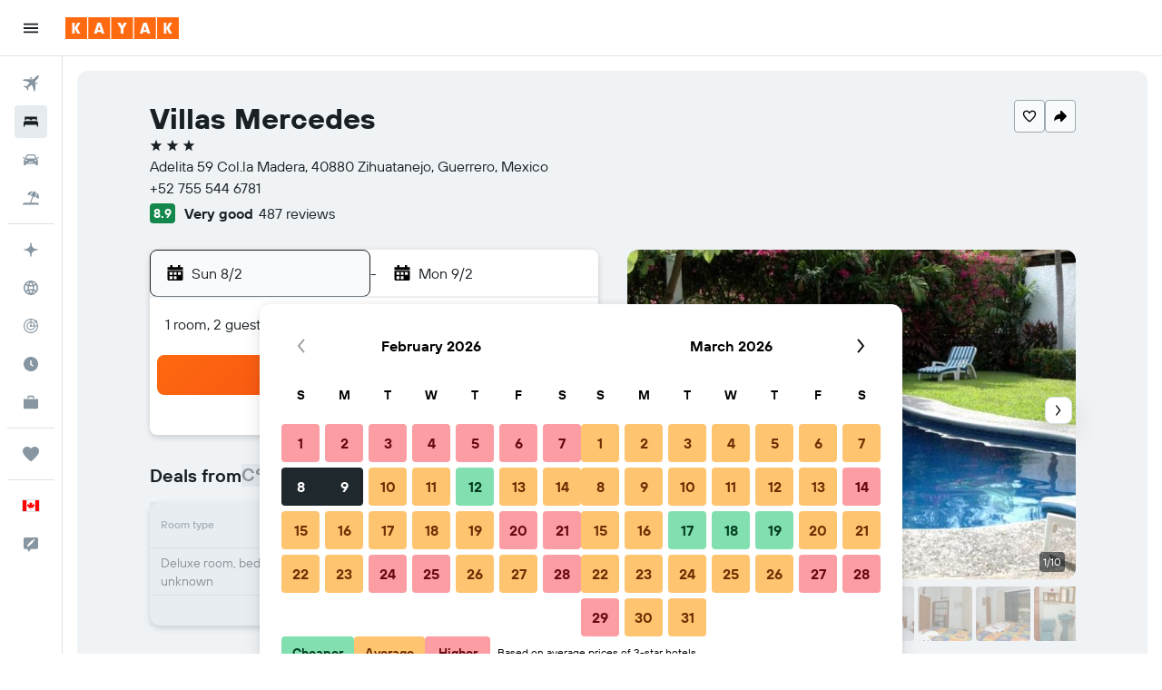

--- FILE ---
content_type: image/svg+xml
request_url: https://www.ca.kayak.com/res/images/flags-svg/ca.svg
body_size: 36
content:
<svg xmlns="http://www.w3.org/2000/svg"  viewBox="0 0 60 40"><path fill="#F00" d="M0 0h60v40H0z"/><path fill="#FFF" d="M14 0h32v40H14z"/><path fill="#F00" d="M30 5.6l-2.4 4.5c-.3.5-.8.4-1.3.2l-1.8-.9 1.3 6.9c.3 1.3-.6 1.3-1 .7l-3.1-3.4-.5 1.7c-.1.2-.3.5-.7.4l-3.8-.7 1 3.7c.2.8.4 1.2-.2 1.4l-1.4.6 6.7 5.4c.3.2.4.6.3.9l-.6 2c2.3-.3 4.4-.7 6.7-.9.2 0 .5.3.5.5l-.3 7h1.1l-.2-7c0-.2.3-.6.5-.6 2.3.2 4.4.6 6.7.9l-.6-1.9c-.1-.3 0-.7.3-.9l6.7-5.4-1.4-.6c-.6-.2-.4-.6-.2-1.4l1-3.7-3.9.8c-.4.1-.6-.2-.7-.4l-.5-1.7-3.1 3.4c-.4.5-1.3.5-1-.7l1.3-6.9-1.8.9c-.5.3-1 .3-1.3-.2L30 5.6z"/></svg>